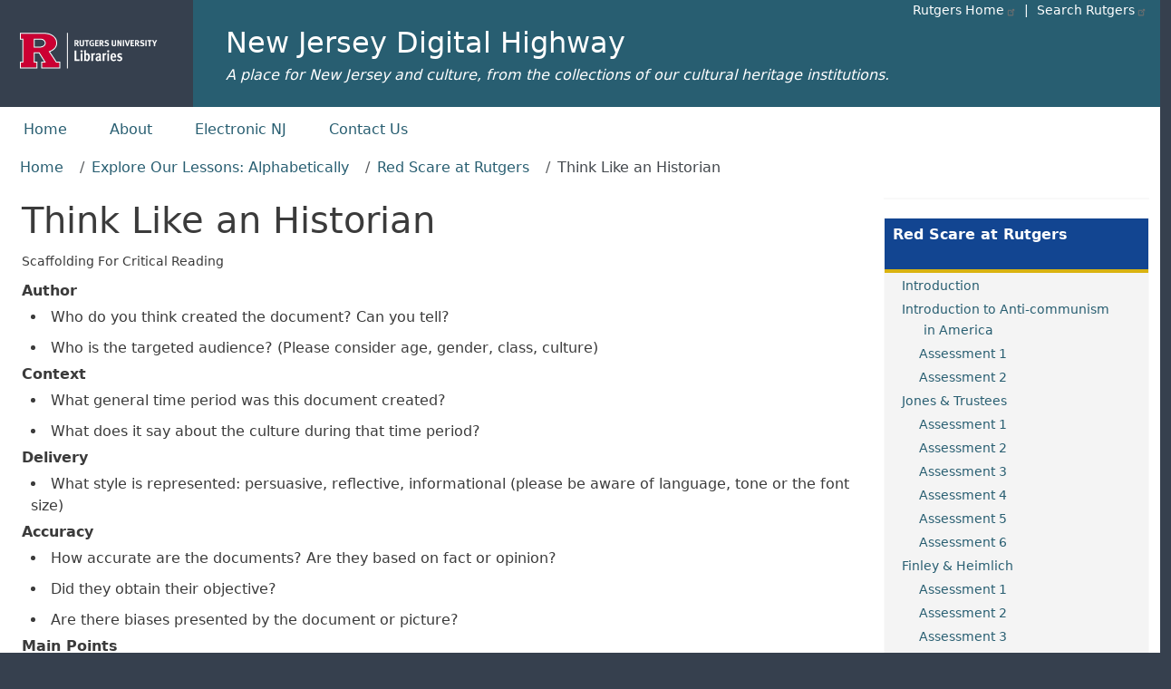

--- FILE ---
content_type: text/html; charset=UTF-8
request_url: https://njdigitalhighway.org/lesson/red_scare_at_rutgers/think_like_an_historian
body_size: 8868
content:
<!DOCTYPE html>
<html lang="en" dir="ltr">
  <head>
    <meta charset="utf-8" />
<link rel="canonical" href="https://njdigitalhighway.org/lesson/red_scare_at_rutgers/think_like_an_historian" />
<meta name="Generator" content="Drupal 11 (https://www.drupal.org)" />
<meta name="MobileOptimized" content="width" />
<meta name="HandheldFriendly" content="true" />
<meta name="viewport" content="width=device-width, initial-scale=1, shrink-to-fit=no" />
<meta http-equiv="x-ua-compatible" content="ie=edge" />
<link rel="icon" href="/core/misc/favicon.ico" type="image/vnd.microsoft.icon" />

    <title>Think Like an Historian | New Jersey Digital Highway</title>
    <link rel="stylesheet" media="all" href="/sites/default/files/css/css_D-38hwywNZ6evZF7AtPfCfvownPo-BXAJobnXc8wjl0.css?delta=0&amp;language=en&amp;theme=njdh_front&amp;include=[base64]" />
<link rel="stylesheet" media="all" href="/sites/default/files/css/css_S27mS1jF71RKjb3BjOklRDmgGFoK7c6_qgRYH0LNQ3I.css?delta=1&amp;language=en&amp;theme=njdh_front&amp;include=[base64]" />
<link rel="stylesheet" media="all" href="//cdn.jsdelivr.net/npm/bootstrap@5.3.3/dist/css/bootstrap.min.css" />
<link rel="stylesheet" media="all" href="/sites/default/files/css/css_XxtbtaPb9h5QJ5mFGB83bxOEPjk-lwDjIGrHPT9deuE.css?delta=3&amp;language=en&amp;theme=njdh_front&amp;include=[base64]" />
<link rel="stylesheet" media="print" href="/sites/default/files/css/css_sDiTycmAkOtj7yGwD8es2wJNY1uyq1CIdqE0XrXgKOg.css?delta=4&amp;language=en&amp;theme=njdh_front&amp;include=[base64]" />
<link rel="stylesheet" media="all" href="/sites/default/files/css/css_RAyq59d-nnUNZBiI7CSrgMBe6Fjm_Ms-Oo0eHdAVwI0.css?delta=5&amp;language=en&amp;theme=njdh_front&amp;include=[base64]" />

    <script type="application/json" data-drupal-selector="drupal-settings-json">{"path":{"baseUrl":"\/","pathPrefix":"","currentPath":"node\/27464","currentPathIsAdmin":false,"isFront":false,"currentLanguage":"en"},"pluralDelimiter":"\u0003","suppressDeprecationErrors":true,"gtag":{"tagId":"","consentMode":false,"otherIds":[],"events":[],"additionalConfigInfo":[]},"ajaxPageState":{"libraries":"[base64]","theme":"njdh_front","theme_token":null},"ajaxTrustedUrl":[],"gtm":{"tagId":null,"settings":{"data_layer":"dataLayer","include_classes":false,"allowlist_classes":"","blocklist_classes":"","include_environment":false,"environment_id":"","environment_token":""},"tagIds":["GTM-5TQPMNC"]},"data":{"extlink":{"extTarget":false,"extTargetAppendNewWindowDisplay":true,"extTargetAppendNewWindowLabel":"(opens in a new window)","extTargetNoOverride":false,"extNofollow":false,"extTitleNoOverride":false,"extNoreferrer":true,"extFollowNoOverride":false,"extClass":"ext","extLabel":"(link is external)","extImgClass":false,"extSubdomains":true,"extExclude":"","extInclude":"","extCssExclude":"#block-rul-project-rulbranding","extCssInclude":"","extCssExplicit":"","extAlert":false,"extAlertText":"This link will take you to an external web site. We are not responsible for their content.","extHideIcons":false,"mailtoClass":"mailto","telClass":"","mailtoLabel":"(link sends email)","telLabel":"(link is a phone number)","extUseFontAwesome":false,"extIconPlacement":"append","extPreventOrphan":false,"extFaLinkClasses":"fa fa-external-link","extFaMailtoClasses":"fa fa-envelope-o","extAdditionalLinkClasses":"","extAdditionalMailtoClasses":"","extAdditionalTelClasses":"","extFaTelClasses":"fa fa-phone","allowedDomains":[],"extExcludeNoreferrer":""}},"user":{"uid":0,"permissionsHash":"f7bd40a00dfdd85b8279cb1de4c82ca4ecf6aa8af07659c9baa0277980b7b27d"}}</script>
<script src="/sites/default/files/js/js_e74GZguxejOHXbNf20Xmq3uGxdzcktbojcXLKDiRyRg.js?scope=header&amp;delta=0&amp;language=en&amp;theme=njdh_front&amp;include=eJxtjtEKwzAIRX8oaz5JbOvSZEaLWuj-fi0MRre9KOdewYPuFFCl0RRqufnA5K7i0Em2hD-1GjIs1Q-s5H8ObGOYtHeVNKqGh-EKI5pVzYV1RL55PLlKSbTHsR95tm1FHt6YimphgsCSyzG-ecCG-zXsSdq8wN1U4v0knR6r6SmWPyLTLJfmavQCnC5qfA"></script>
<script src="/modules/contrib/google_tag/js/gtag.js?t6ymkb"></script>
<script src="/modules/contrib/google_tag/js/gtm.js?t6ymkb"></script>

  </head>
  <body class="layout-one-sidebar layout-sidebar-second page-node-27464 path-node node--type-book">
    <a href="#main-content" class="visually-hidden-focusable">
      Skip to main content
    </a>
    <noscript><iframe src="https://www.googletagmanager.com/ns.html?id=GTM-5TQPMNC"
                  height="0" width="0" style="display:none;visibility:hidden"></iframe></noscript>

      <div class="dialog-off-canvas-main-canvas" data-off-canvas-main-canvas>
    <div id="page-wrapper">
  <div id="page">
    <header id="header" class="header" role="banner" aria-label="Site header">
      	

  <nav class="navbar navbar-expand-xl" id="navbar-main" aria-label="Rutgers menu">
  <div id="block-rul-project-rulbranding" class="col-lg-2 col-xl-2">
    <div class="content">
      <div class="clearfix">
      <div id="top-rt-links-m" class="d-lg-none d-xl-none">
        <a href="https://www.rutgers.edu">Rutgers Home</a> | <a href="https://search.rutgers.edu/">Search Rutgers</a>
      </div>
      <div class="rul-logo-container">
      <a href="https://www.libraries.rutgers.edu" class="rul-logo-A d-lg-inline-block d-xl-inline-block"><img alt="Rutgers University Libraries Home" id="rul-logo" src="/themes/custom/rul_project/images/RUL-logotype-stacked.svg" /></a>
      </div>
      </div>
    </div>
  </div>
		
  <section class="col region region-rulsite-name ps-4">
    <div id="block-rul-project-sitenamerul">
      <div class="content">
        <div class="clearfix">
          <div id="top-rt-links" class="d-none d-lg-inline-block d-xl-inline-block">
            <a href="https://www.rutgers.edu">Rutgers Home</a> | <a href="https://search.rutgers.edu/">Search Rutgers</a>
          </div>
            <section class="row region region-rulsite-name">
          <a href="/" title="Home" rel="home" class="navbar-brand">
             New Jersey Digital Highway
    </a>
        <div class="d-inline-block align-top site-name-slogan">
      A place for New Jersey and culture, from the collections of our cultural heritage institutions.
    </div>
  
  </section>

        </div>
      </div>
    </div>
  </section>
  </nav>

  
        <nav class="navbar" id="navbar-top" aria-label="site menu">
                      
                          <button class="navbar-toggler navbar-toggler-right" type="button" data-toggle="collapse" data-target="#CollapsingNavbar" aria-controls="CollapsingNavbar" aria-expanded="false" aria-label="Toggle navigation"><span class="navbar-toggler-icon"></span></button>
              <div class="collapse navbar-collapse justify-content-end show" id="CollapsingNavbar">
                  <nav role="navigation" aria-labelledby="block-njdh-front-topmenu-menu" id="block-njdh-front-topmenu" class="settings-tray-editable block block-menu navigation menu--top-menu" data-drupal-settingstray="editable">
            
  <h2 class="visually-hidden" id="block-njdh-front-topmenu-menu">Top menu</h2>
  

        
                  <ul class="clearfix nav" data-component-id="bootstrap_barrio:menu">
                    <li class="nav-item">
                <a href="/home" class="nav-link nav-link--home" data-drupal-link-system-path="node/11">Home</a>
              </li>
                <li class="nav-item">
                <a href="/about" class="nav-link nav-link--about" data-drupal-link-system-path="node/1">About</a>
              </li>
                <li class="nav-item">
                <a href="/electronic_nj" class="nav-link nav-link--electronic-nj" data-drupal-link-system-path="node/5">Electronic NJ</a>
              </li>
                <li class="nav-item">
                <a href="/contact-us" class="nav-link nav-link--contact-us" data-drupal-link-system-path="node/4">Contact Us</a>
              </li>
        </ul>
  



  </nav>


                	          </div>
                                          </nav>
		
          </header>
	
          <div class="highlighted">
        <aside class="container-fluid section clearfix" role="complementary" title="message">
            <div data-drupal-messages-fallback class="hidden"></div>


        </aside>
      </div>
            <div id="main-wrapper" class="layout-main-wrapper clearfix">
              <div id="main" class="container-fluid">
            <div id="block-njdh-front-breadcrumbs" class="settings-tray-editable block block-system block-system-breadcrumb-block" data-drupal-settingstray="editable">
  
    
      <div class="content">
      
  <nav role="navigation" aria-label="breadcrumb" style="">
  <ol class="breadcrumb">
            <li class="breadcrumb-item">
        <a href="/">Home</a>
      </li>
                <li class="breadcrumb-item">
        <a href="/lesson">Explore Our Lessons: Alphabetically</a>
      </li>
                <li class="breadcrumb-item">
        <a href="/lesson/red_scare_at_rutgers">Red Scare at Rutgers</a>
      </li>
                <li class="breadcrumb-item active">
        Think Like an Historian
      </li>
        </ol>
</nav>


    </div>
  </div>


          <div class="row row-offcanvas row-offcanvas-left clearfix">
              <main class="main-content col" id="content" role="main">
                
                                <section class="section">
                  <a id="main-content" tabindex="-1"></a>
                    <div id="block-njdh-front-page-title" class="block block-core block-page-title-block">
  
    
      <div class="content">
      
  <h1 class="title"><span class="field field--name-title field--type-string field--label-hidden">Think Like an Historian</span>
</h1>


    </div>
  </div>
<div id="block-njdh-front-thinklikeanhistorianaboutprimarysourcedocuments" class="settings-tray-editable block-content-basic block block-block-content block-block-content54678364-d259-4488-b8eb-27447e11ebd7" data-drupal-settingstray="editable">
  
    
      <div class="content">
      
            <div class="clearfix text-formatted field field--name-body field--type-text-with-summary field--label-hidden field__item"><div style="margin: 10px 0; font-size: 14px;">Scaffolding For Critical Reading</div>
<span style="font-weight: bold;">Author</span>
<ul>
	<li>Who do you think created the document?  Can you tell?</li>
	<li>Who is the targeted audience? (Please consider age, gender, class, culture)</li>
</ul>

<span style="font-weight: bold;">Context</span>
<ul>
	<li>What general time period was this document created?</li>
	<li>What does it say about the culture during that time period?</li>
</ul>

<span style="font-weight: bold;">Delivery</span>
<ul>
	<li>What style is represented: persuasive, reflective, informational (please be aware of language, tone or the font size)</li>
</ul>

<span style="font-weight: bold;">Accuracy</span>
<ul>
	<li>How accurate are the documents?  Are they based on fact or opinion?</li>
	<li>Did they obtain their objective?</li>
	<li>Are there biases presented by the document or picture?</li>
</ul>

<span style="font-weight: bold;">Main Points</span>
<ul>
	<li>What are the key ideas, best supported ideas, interesting or unique information?</li>
</ul></div>
      
    </div>
  </div>
<div id="block-njdh-front-content" class="block block-system block-system-main-block">
  
    
      <div class="content">
      

<article data-history-node-id="27464" class="node node--type-book node--view-mode-full clearfix" about="/lesson/red_scare_at_rutgers/think_like_an_historian">
  <header>
    
        
      </header>
  <div class="node__content clearfix">
    


  </div>
</article>

    </div>
  </div>


                </section>
                              </main>
                                      <div class="sidebar_second sidebar col-md-3 order-last" id="sidebar_second">
                <aside class="section" role="complementary" aria-label="second sidebar">
                    <div id="block-njdh-front-lessonglossaryscript" class="settings-tray-editable block-content-basic block block-block-content block-block-content0787904d-3830-4d5a-90d4-385820812058" data-drupal-settingstray="editable">
  
    
      <div class="content">
      
            <div class="clearfix text-formatted field field--name-body field--type-text-with-summary field--label-hidden field__item"><link rel="stylesheet" href="/sites/default/libraries/glossarize/tooltip/tooltip.css">
<script
  src="https://code.jquery.com/jquery-3.1.1.js"
  integrity="sha256-16cdPddA6VdVInumRGo6IbivbERE8p7CQR3HzTBuELA="
  crossorigin="anonymous"></script>

<script src="/sites/default/libraries/glossarize/jquery.glossarize.js"></script>
<script src="/core/misc/drupal.js"></script>
<script src="/sites/default/libraries/glossarize/tooltip/tooltip.js"></script>
<script>
jQuery(document).ready(function() {
 


      $('.glossary-terms').glossarizer({
        sourceURL: "/sites/default/libraries/glossarize/glossary.json",
        callback: function(){
          new tooltip();
        }
      });      
    });

//--><!]]>
</script>

</div>
      
    </div>
  </div>
<div id="block-njdh-front-lessontocredscareatrutgers" class="settings-tray-editable block-content-basic block block-block-content block-block-content20c23a58-f638-4760-a875-404fe6c4fc7a" data-drupal-settingstray="editable">
  
    
      <div class="content">
      
            <div class="clearfix text-formatted field field--name-body field--type-text-with-summary field--label-hidden field__item">
<script type="text/javascript">
(function ($) {
    $(document).ready(function(){ 
      $(".<?php $url = $_SERVER['REQUEST_URI']; echo basename($url);?>").children().first('a').addClass("bold");
    });
  })(jQuery);
</script>

<ul class="sideTOC">
<li class="lessonTitleLI"><div class="lessonTitle  lessonTitleHeight1"><span>Red Scare at Rutgers</span></div></span>

<!--0--><li class="red_scare_at_rutgers"><a href="/lesson/red_scare_at_rutgers">Introduction</a></li>

<!--1--><li class="anti_communism"><a href="/lesson/red_scare_at_rutgers/anti_communism">Introduction to Anti-communism<br />&nbsp;&nbsp;&nbsp;&nbsp;&nbsp; in America</a>     
    <ul class="subToc">
    <!--0--><li class="anti_communism_assessment_1"><a href="/lesson/red_scare_at_rutgers/anti_communism_assessment_1">Assessment 1</a></li>
    <!--1--><li class="anti_communism_assessment_2"><a href="/lesson/red_scare_at_rutgers/anti_communism_assessment_2">Assessment 2</a></li>
    </ul></li>
<!--2--><li class="jones_and_trustees"><a href="/lesson/red_scare_at_rutgers/jones_and_trustees">Jones &amp; Trustees</a>    
    <ul class="subToc">
    <!--0--><li class="jones_and_trustees_assessment_1"><a href="/lesson/red_scare_at_rutgers/jones_and_trustees_assessment_1">Assessment 1</a></li>
    <!--1--><li class="jones_and_trustees_assessment_2"><a href="/lesson/red_scare_at_rutgers/jones_and_trustees_assessment_2">Assessment 2</a></li>
    <!--2--><li class="jones_and_trustees_assessment_3"><a href="/lesson/red_scare_at_rutgers/jones_and_trustees_assessment_3">Assessment 3</a></li>
    <!--3--><li class="jones_and_trustees_assessment_4"><a href="/lesson/red_scare_at_rutgers/jones_and_trustees_assessment_4">Assessment 4</a></li>
    <!--4--><li class="jones_and_trustees_assessment_5"><a href="/lesson/red_scare_at_rutgers/jones_and_trustees_assessment_5">Assessment 5</a></li>
    <!--5--><li class="jones_and_trustees_assessment_6"><a href="/lesson/red_scare_at_rutgers/jones_and_trustees_assessment_6">Assessment 6</a></li>
    </ul></li>
<!--3--><li class="finley_and_heimlich"><a href="/lesson/red_scare_at_rutgers/finley_and_heimlich">Finley &amp; Heimlich</a>    
    <ul class="subToc">
    <!--0--><li class="finley_and_heimlich_assessment_1"><a href="/lesson/red_scare_at_rutgers/finley_and_heimlich_assessment_1">Assessment 1</a></li>
    <!--1--><li class="finley_and_heimlich_assessment_2"><a href="/lesson/red_scare_at_rutgers/finley_and_heimlich_assessment_2">Assessment 2</a></li>
    <!--2--><li class="finley_and_heimlich_assessment_3"><a href="/lesson/red_scare_at_rutgers/finley_and_heimlich_assessment_3">Assessment 3</a></li>
    <!--3--><li class="finley_and_heimlich_assessment_4"><a href="/lesson/red_scare_at_rutgers/finley_and_heimlich_assessment_4">Assessment 4</a></li>
    <!--4--><li class="finley_and_heimlich_assessment_5"><a href="/lesson/red_scare_at_rutgers/finley_and_heimlich_assessment_5">Assessment 5</a></li>
    </ul></li>
<!--4--><li class="faculty_and_alumni"><a href="/lesson/red_scare_at_rutgers/faculty_and_alumni">Faculty &amp; Alumni</a>    
    <ul class="subToc">
    <!--0--><li class="faculty_and_alumni_assessment_1"><a href="/lesson/red_scare_at_rutgers/faculty_and_alumni_assessment_1">Assessment 1</a></li>
    <!--1--><li class="faculty_and_alumni_assessment_2"><a href="/lesson/red_scare_at_rutgers/faculty_and_alumni_assessment_2">Assessment 2</a></li>
    <!--2--><li class="faculty_and_alumni_assessment_3"><a href="/lesson/red_scare_at_rutgers/faculty_and_alumni_assessment_3">Assessment 3</a></li>
    <!--3--><li class="faculty_and_alumni_assessment_4"><a href="/lesson/red_scare_at_rutgers/faculty_and_alumni_assessment_4">Assessment 4</a></li>
    </ul></li>
 <!--5--><li class="students_and_targum"><a href="/lesson/red_scare_at_rutgers/students_and_targum">Students &amp; Targum</a>    
    <ul class="subToc">
    <!--0--><li class="students_and_targum_assessment_1"><a href="/lesson/red_scare_at_rutgers/students_and_targum_assessment_1">Assessment 1</a></li>
    <!--1--><li class="students_and_targum_assessment_2"><a href="/lesson/red_scare_at_rutgers/students_and_targum_assessment_2">Assessment 2</a></li>
    <!--2--><li class="students_and_targum_assessment_3"><a href="/lesson/red_scare_at_rutgers/students_and_targum_assessment_3">Assessment 3</a></li>
    <!--3--><li class="students_and_targum_assessment_4"><a href="/lesson/red_scare_at_rutgers/students_and_targum_assessment_4">Assessment 4</a></li>
    <!--4--><li class="students_and_targum_assessment_5"><a href="/lesson/red_scare_at_rutgers/students_and_targum_assessment_5">Assessment 5</a></li>
    <!--5--><li class="students_and_targum_assessment_6"><a href="/lesson/red_scare_at_rutgers/students_and_targum_assessment_6">Assessment 6</a></li>
    <!--6--><li class="students_and_targum_assessment_7"><a href="/lesson/red_scare_at_rutgers/students_and_targum_assessment_7">Assessment 7</a></li>
    <!--7--><li class="students_and_targum_assessment_8 sideTocLast"><a href="/lesson/red_scare_at_rutgers/students_and_targum_assessment_8">Assessment 8</a></li>
    </ul></li>

  <li class="primary_resources"><div class="SubTocLabel"><span>Primary Resources</span></div></span>
     <ul class="">
    <!--8--><li class="using_primary_resources"><a href="/lesson/red_scare_at_rutgers/using_primary_resources">Using Primary Resources</a></li>
    <!--9--><li class="critical_analysis_worksheet"><a href="/lesson/red_scare_at_rutgers/critical_analysis_worksheet">Critical Analysis Written Document <br />&nbsp;&nbsp;&nbsp;&nbsp;&nbsp;Sheet</a></li>
    <!--10--><li class="photo_analysis_worksheet"><a href="/lesson/red_scare_at_rutgers/photo_analysis_worksheet">Photo Analysis Worksheet</a></li>
    <!--11--><li class="poster_analysis_worksheet"><a href="/lesson/red_scare_at_rutgers/poster_analysis_worksheet">Poster Analysis Worksheet</a></li>
    <!--13--><li class="political_cartoon_analysis_sheet"><a href="/lesson/red_scare_at_rutgers/political_cartoon_analysis_sheet">Political Cartoon Analysis Sheet</a></li>
    <!--14--><li class="think_like_an_historian"><a href="/lesson/red_scare_at_rutgers/think_like_an_historian">Think Like an Historian</a></li>
    </ul></li>
  <li class="resource_links"><div class="SubTocLabel"><span>Resource Links</span></div>
<ul>
       <!--6--><li class="red_scare_additional_resources_docs"><a href="/lesson/red_scare_at_rutgers/red_scare_additional_resources_docs">Documents</a></li>
       <!--7--><li class="red_scare_additional_resources_links"><a href="/lesson/red_scare_at_rutgers/red_scare_additional_resources_links">Links</a></li>
       <!--8--><li class="red_scare_additional_resources_timeline"><a href="/lesson/red_scare_at_rutgers/red_scare_additional_resources_timeline">Timeline</a></li>
       <!--9--><li class="red_scare_additional_resources_bios"><a href="/lesson/red_scare_at_rutgers/red_scare_additional_resources_bios">Biographies</a></li>
<!--10--><li class="red_scare_glossary"><a href="/lesson/red_scare_at_rutgers/red_scare_glossary">Glossary</a></li>
<!--11--><li class="red_scare_bibliography"><a href="/lesson/red_scare_at_rutgers/red_scare_bibliography">Bibliography</a></li>
<!--15--><li class="standards"><a href="/lesson/red_scare_at_rutgers/standards">Standards</a></li>
</ul></li>
</ul></div>
      
    </div>
  </div>


                </aside>
              </div>
                      </div>
        </div>
          </div>
    
	


    <footer class="site-footer">
<div class="container-fluid">
<div class="site-footer__top clearfix">

  <section class="d-flex region-footer-first">

    <div class="m-2 float-left">
      <div class="content">
        <div class="footerLinksDiv">
          <div id="contactUsLink">
            <a href="/contact-us">Contact Us</a>
          </div>
        </div>  
      </div>
    </div>

    <div class="p-1 ms-auto">
      <div class="content">
        <div>

<ul class="connect-with-us no-link-border">
  <li><a href="https://www.facebook.com/RULibraries"><svg xmlns="http://www.w3.org/2000/svg" viewBox="0 0 448 512" style="background:#000;border-radius: 4px;"><!--!Font Awesome Free 6.5.1 by @fontawesome - https://fontawesome.com License - https://fontawesome.com/license/free Copyright 2024 Fonticons, Inc.--><title>Facebook</title>
<path fill="#FFF" d="M64 32C28.7 32 0 60.7 0 96V416c0 35.3 28.7 64 64 64h98.2V334.2H109.4V256h52.8V222.3c0-87.1 39.4-127.5 125-127.5c16.2 0 44.2 3.2 55.7 6.4V172c-6-.6-16.5-1-29.6-1c-42 0-58.2 15.9-58.2 57.2V256h83.6l-14.4 78.2H255V480H384c35.3 0 64-28.7 64-64V96c0-35.3-28.7-64-64-64H64z"/></svg>
</svg></a></li>

<li><a href="https://www.instagram.com/rutgerslibraries/">
<svg xmlns="http://www.w3.org/2000/svg" viewBox="0 0 448 512" style="background:#000;border-radius: 4px;"><!--!Font Awesome Free 6.5.1 by @fontawesome - https://fontawesome.com License - https://fontawesome.com/license/free Copyright 2024 Fonticons, Inc.--><title>Instagram</title><path fill="#FFF" d="M194.4 211.7a53.3 53.3 0 1 0 59.3 88.7 53.3 53.3 0 1 0 -59.3-88.7zm142.3-68.4c-5.2-5.2-11.5-9.3-18.4-12c-18.1-7.1-57.6-6.8-83.1-6.5c-4.1 0-7.9 .1-11.2 .1c-3.3 0-7.2 0-11.4-.1c-25.5-.3-64.8-.7-82.9 6.5c-6.9 2.7-13.1 6.8-18.4 12s-9.3 11.5-12 18.4c-7.1 18.1-6.7 57.7-6.5 83.2c0 4.1 .1 7.9 .1 11.1s0 7-.1 11.1c-.2 25.5-.6 65.1 6.5 83.2c2.7 6.9 6.8 13.1 12 18.4s11.5 9.3 18.4 12c18.1 7.1 57.6 6.8 83.1 6.5c4.1 0 7.9-.1 11.2-.1c3.3 0 7.2 0 11.4 .1c25.5 .3 64.8 .7 82.9-6.5c6.9-2.7 13.1-6.8 18.4-12s9.3-11.5 12-18.4c7.2-18 6.8-57.4 6.5-83c0-4.2-.1-8.1-.1-11.4s0-7.1 .1-11.4c.3-25.5 .7-64.9-6.5-83l0 0c-2.7-6.9-6.8-13.1-12-18.4zm-67.1 44.5A82 82 0 1 1 178.4 324.2a82 82 0 1 1 91.1-136.4zm29.2-1.3c-3.1-2.1-5.6-5.1-7.1-8.6s-1.8-7.3-1.1-11.1s2.6-7.1 5.2-9.8s6.1-4.5 9.8-5.2s7.6-.4 11.1 1.1s6.5 3.9 8.6 7s3.2 6.8 3.2 10.6c0 2.5-.5 5-1.4 7.3s-2.4 4.4-4.1 6.2s-3.9 3.2-6.2 4.2s-4.8 1.5-7.3 1.5l0 0c-3.8 0-7.5-1.1-10.6-3.2zM448 96c0-35.3-28.7-64-64-64H64C28.7 32 0 60.7 0 96V416c0 35.3 28.7 64 64 64H384c35.3 0 64-28.7 64-64V96zM357 389c-18.7 18.7-41.4 24.6-67 25.9c-26.4 1.5-105.6 1.5-132 0c-25.6-1.3-48.3-7.2-67-25.9s-24.6-41.4-25.8-67c-1.5-26.4-1.5-105.6 0-132c1.3-25.6 7.1-48.3 25.8-67s41.5-24.6 67-25.8c26.4-1.5 105.6-1.5 132 0c25.6 1.3 48.3 7.1 67 25.8s24.6 41.4 25.8 67c1.5 26.3 1.5 105.4 0 131.9c-1.3 25.6-7.1 48.3-25.8 67z"/></svg>
</a></li>

  <li><a href="https://twitter.com/RULibraries/"><svg xmlns="http://www.w3.org/2000/svg" viewBox="0 0 448 512" style="background:#000;border-radius: 4px;"><!--!Font Awesome Free 6.5.1 by @fontawesome - https://fontawesome.com License - https://fontawesome.com/license/free Copyright 2024 Fonticons, Inc.--><title>X / Twitter</title><path fill="#FFF" d="M64 32C28.7 32 0 60.7 0 96V416c0 35.3 28.7 64 64 64H384c35.3 0 64-28.7 64-64V96c0-35.3-28.7-64-64-64H64zm297.1 84L257.3 234.6 379.4 396H283.8L209 298.1 123.3 396H75.8l111-126.9L69.7 116h98l67.7 89.5L313.6 116h47.5zM323.3 367.6L153.4 142.9H125.1L296.9 367.6h26.3z"/></svg>
</svg></a></li>

  <li><a href="https://www.youtube.com/rutgerslibraries"><svg xmlns="http://www.w3.org/2000/svg" viewBox="0 0 448 512" style="background:#000;border-radius: 4px;"><!--!Font Awesome Free 6.5.1 by @fontawesome - https://fontawesome.com License - https://fontawesome.com/license/free Copyright 2024 Fonticons, Inc.--><title>Youtube</title><path fill="#FFF" d="M282 256.2l-95.2-54.1V310.3L282 256.2zM384 32H64C28.7 32 0 60.7 0 96V416c0 35.3 28.7 64 64 64H384c35.3 0 64-28.7 64-64V96c0-35.3-28.7-64-64-64zm14.4 136.1c7.6 28.6 7.6 88.2 7.6 88.2s0 59.6-7.6 88.1c-4.2 15.8-16.5 27.7-32.2 31.9C337.9 384 224 384 224 384s-113.9 0-142.2-7.6c-15.7-4.2-28-16.1-32.2-31.9C42 315.9 42 256.3 42 256.3s0-59.7 7.6-88.2c4.2-15.8 16.5-28.2 32.2-32.4C110.1 128 224 128 224 128s113.9 0 142.2 7.7c15.7 4.2 28 16.6 32.2 32.4z"/></svg></a></li>
</ul>

        </div>     
      </div>
    </div>
  </section>
 
  <section>
    <div class="content">
      <div class="footerLinksDiv p-2 py-4">
        <div id="copyright">&copy; <script>document.write(new Date().getFullYear())</script> <a class="" href="https://www.rutgers.edu">Rutgers, The State University of New Jersey</a></div>

        <div id="accessibilitystatement" class=""my-1"> 
          <p>Rutgers is an equal access/equal opportunity institution. Individuals with disabilities are encouraged to direct suggestions, comments, or complaints concerning any accessibility issues with Rutgers websites to <a href="mailto:accessibility@rutgers.edu">accessibility@rutgers.edu</a> or complete the <a href="https://it.rutgers.edu/it-accessibility-initiative/barrierform/">Report Accessibility Barrier / Provide Feedback</a> form.</p>
        </div>      
      </div>
    </div>
  </section>

</div>
</div>
    </footer>
	
	
  </div>
</div>

  </div>

    
    <script src="/core/assets/vendor/jquery/jquery.min.js?v=4.0.0-rc.1"></script>
<script src="/sites/default/files/js/js_GorwlSg9I1IFQ_ks-ORPRJKcpay5LTC-YxCjpPvZvw4.js?scope=footer&amp;delta=1&amp;language=en&amp;theme=njdh_front&amp;include=eJxtjtEKwzAIRX8oaz5JbOvSZEaLWuj-fi0MRre9KOdewYPuFFCl0RRqufnA5K7i0Em2hD-1GjIs1Q-s5H8ObGOYtHeVNKqGh-EKI5pVzYV1RL55PLlKSbTHsR95tm1FHt6YimphgsCSyzG-ecCG-zXsSdq8wN1U4v0knR6r6SmWPyLTLJfmavQCnC5qfA"></script>
<script src="/sites/default/files/asset_injector/js/oral_histories-46f507b2b8372da40ffbd85858c6b674.js?t6ymkb"></script>
<script src="/sites/default/files/js/js_GHLT_UeIqbF1fTdJuFDRu2m2AMHToXQUePvfF-BDOUk.js?scope=footer&amp;delta=3&amp;language=en&amp;theme=njdh_front&amp;include=eJxtjtEKwzAIRX8oaz5JbOvSZEaLWuj-fi0MRre9KOdewYPuFFCl0RRqufnA5K7i0Em2hD-1GjIs1Q-s5H8ObGOYtHeVNKqGh-EKI5pVzYV1RL55PLlKSbTHsR95tm1FHt6YimphgsCSyzG-ecCG-zXsSdq8wN1U4v0knR6r6SmWPyLTLJfmavQCnC5qfA"></script>
<script src="//cdn.jsdelivr.net/npm/bootstrap@5.3.3/dist/js/bootstrap.bundle.min.js"></script>
<script src="/sites/default/files/js/js_WM-xULycn3Pf0nl-q6TpwI1QwbSVG5-wlqJ00YMEsZw.js?scope=footer&amp;delta=5&amp;language=en&amp;theme=njdh_front&amp;include=eJxtjtEKwzAIRX8oaz5JbOvSZEaLWuj-fi0MRre9KOdewYPuFFCl0RRqufnA5K7i0Em2hD-1GjIs1Q-s5H8ObGOYtHeVNKqGh-EKI5pVzYV1RL55PLlKSbTHsR95tm1FHt6YimphgsCSyzG-ecCG-zXsSdq8wN1U4v0knR6r6SmWPyLTLJfmavQCnC5qfA"></script>

  </body>
</html>


--- FILE ---
content_type: text/javascript
request_url: https://njdigitalhighway.org/sites/default/files/asset_injector/js/oral_histories-46f507b2b8372da40ffbd85858c6b674.js?t6ymkb
body_size: -92
content:
(function ($) {
  $(document).ready(function(){
			$('div#txt01-show').click(function(){
				$('div#txt01').show('fast');
				$('div#txt01-show').hide('fast');
				$('div#txt01-hide').show('fast');
				return false;
			});
			$('div#txt01-hide').click(function(){
				$('div#txt01').hide('fast');
				$('div#txt01-hide').hide('fast');
				$('div#txt01-show').show('fast');
				return false;
			});
	});//END document ready
})(jQuery);


(function ($) {
  $(document).ready(function(){
			$('div#txt02-show').click(function(){
				$('div#txt02').show('fast');
				$('div#txt02-show').hide('fast');
				$('div#txt02-hide').show('fast');
				return false;
			});
			$('div#txt02-hide').click(function(){
				$('div#txt02').hide('fast');
				$('div#txt02-hide').hide('fast');
				$('div#txt02-show').show('fast');
				return false;
			});
	});//END document ready
})(jQuery);


(function ($) {
  $(document).ready(function(){
			$('div#txt03-show').click(function(){
				$('div#txt03').show('fast');
				$('div#txt03-show').hide('fast');
				$('div#txt03-hide').show('fast');
				return false;
			});
			$('div#txt03-hide').click(function(){
				$('div#txt03').hide('fast');
				$('div#txt03-hide').hide('fast');
				$('div#txt03-show').show('fast');
				return false;
			});
	});//END document ready
})(jQuery);


(function ($) {
  $(document).ready(function(){
			$('div#txt04-show').click(function(){
				$('div#txt04').show('fast');
				$('div#txt04-show').hide('fast');
				$('div#txt04-hide').show('fast');
				return false;
			});
			$('div#txt04-hide').click(function(){
				$('div#txt04').hide('fast');
				$('div#txt04-hide').hide('fast');
				$('div#txt04-show').show('fast');
				return false;
			});
	});//END document ready
})(jQuery);


(function ($) {
  $(document).ready(function(){
			$('div#txt05-show').click(function(){
				$('div#txt05').show('fast');
				$('div#txt05-show').hide('fast');
				$('div#txt05-hide').show('fast');
				return false;
			});
			$('div#txt05-hide').click(function(){
				$('div#txt05').hide('fast');
				$('div#txt05-hide').hide('fast');
				$('div#txt05-show').show('fast');
				return false;
			});
	});//END document ready
})(jQuery);


(function ($) {
  $(document).ready(function(){
			$('div#txt06-show').click(function(){
				$('div#txt06').show('fast');
				$('div#txt06-show').hide('fast');
				$('div#txt06-hide').show('fast');
				return false;
			});
			$('div#txt06-hide').click(function(){
				$('div#txt06').hide('fast');
				$('div#txt06-hide').hide('fast');
				$('div#txt06-show').show('fast');
				return false;
			});
	});//END document ready
})(jQuery);


(function ($) {
  $(document).ready(function(){
			$('div#txt07-show').click(function(){
				$('div#txt07').show('fast');
				$('div#txt07-show').hide('fast');
				$('div#txt07-hide').show('fast');
				return false;
			});
			$('div#txt07-hide').click(function(){
				$('div#txt07').hide('fast');
				$('div#txt07-hide').hide('fast');
				$('div#txt07-show').show('fast');
				return false;
			});
	});//END document ready
})(jQuery);

